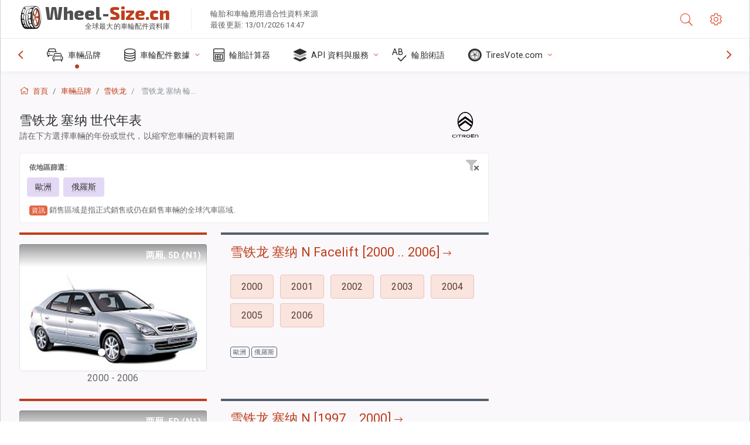

--- FILE ---
content_type: text/html; charset=utf-8
request_url: https://wheel-size.cn/size/citroen/xsara/
body_size: 24053
content:



<!DOCTYPE html>
<html lang="zh-tw">
<head>
    <title>雪铁龙 塞纳 - 每個年份和世代的輪圈、輪胎、PCD、偏移量規格 | Wheel-Size.cn</title>

    <meta charset="utf-8"/>
    <meta http-equiv="X-UA-Compatible" content="IE=edge">
    <meta name="msapplication-tap-highlight" content="no">
    <meta name="viewport" content="width=device-width, initial-scale=1, shrink-to-fit=no, user-scalable=no, minimal-ui">
    <!-- Call App Mode on ios devices -->
    <meta name="apple-mobile-web-app-capable" content="yes"/>
    <meta name="robots" content="index, follow"/>
    <meta name="revisit-after" content="14 days"/>

    <meta name="description" content="雪铁龙 塞纳 - 所有年份的輪圈尺寸、PCD、偏移量，以及螺栓型式、螺紋尺寸 (THD)、中心孔徑 (CB) 等其他規格。雪铁龙 塞纳 的每個年份車型或車型世代，請選擇以縮小搜尋輪胎尺寸資料的範圍。"/>
    <meta name="keywords" content=""/>

    <!-- search engines verification codes -->
    <meta name="msvalidate.01" content="3EEBDB6187F3428FB33DD2B62E7E007F"/>
    <meta name='yandex-verification' content='58286f17fffb3c72'/>
    
    <!-- end search engines verification codes end-->

    
    <script async src="//pagead2.googlesyndication.com/pagead/js/adsbygoogle.js"></script>
    <script>
        (adsbygoogle = window.adsbygoogle || []).push({
            google_ad_client: "ca-pub-6541539878944517",
            enable_page_level_ads: true
        });
    </script>
    

    
    
    
    <meta property="og:type" content="website"/>
    <meta property="fb:admins" content="100001123248123"/>
    <meta property="og:url" content="//wheel-size.cn/size/citroen/xsara/"/>
    <meta property="og:site_name" content="Wheel-Size.cn"/>

    <meta property="og:title" content="雪铁龙 塞纳 - 每個年份和世代的輪圈、輪胎、PCD、偏移量規格"/>
    <meta property="og:description" content="雪铁龙 塞纳 - 所有年份的輪圈尺寸、PCD、偏移量，以及螺栓型式、螺紋尺寸 (THD)、中心孔徑 (CB) 等其他規格。雪铁龙 塞纳 的每個年份車型或車型世代，請選擇以縮小搜尋輪胎尺寸資料的範圍。"/>

    
    <meta property="og:image" content="//wheel-size.cn/static/img/misc/wheel-size-main.jpg"/>



    <link rel="shortcut icon" href="/static/img/icons/favicon.ico"/>
    <link rel="home" href="/"/>

    
        <!-- base css -->
        <link id="vendorsbundle" rel="stylesheet" media="screen, print" href="/static/v2/css/vendors.bundle.css?v2"><!-- smartadmin classes 254kb  / 187 -->
        <link id="appbundle" rel="stylesheet" media="screen, print" href="/static/v2/css/app.bundle.css"><!-- 245 / 144 kb -->
        <link rel="stylesheet" media="screen, print" href="/static/v2/3rd-party/fontawesome5/css/all.min.css"><!-- 173 kb -->
        <link id="mytheme" rel="stylesheet" media="screen, print" href="#">
        <link id="myskin" rel="stylesheet" media="screen, print" href="/static/v2/css/skins/skin-master.css"><!-- 8kb -->
        <link rel="stylesheet" media="screen, print" href="/static/v2/css/themes/cust-theme-ws.css?v5"><!-- color, scheme 99kb / 52 -->
        <link rel="stylesheet" href="/static/v2/css/swiper/swiper-bundle.min.css"><!-- v 6.3.1, 13.6kb -->
        <link rel="stylesheet" href="/static/v2/css/select2/select2.min.css"><!-- 16kb -->

        <link rel="stylesheet" media="screen, print" href="/static/v2/css/custom.css?v9">
        <link rel="stylesheet" media="screen, print" href="/static/v2/css/sprite.css?v2">
        <link rel="preconnect" href="https://fonts.googleapis.com">
        <link rel="preconnect" href="https://fonts.gstatic.com" crossorigin>
        <link href="https://fonts.googleapis.com/css2?family=Exo+2:wght@800&family=Roboto+Mono:wght@400;500&display=swap" rel="stylesheet">

    





    

    <!-- Finder styles -->
    <link href="/static/finder/css/v2-finder.css" rel="stylesheet">

    <link rel="apple-touch-icon" sizes="57x57" href="/static/v2/img/favicon/apple-icon-57x57.png">
    <link rel="apple-touch-icon" sizes="60x60" href="/static/v2/img/favicon/apple-icon-60x60.png">
    <link rel="apple-touch-icon" sizes="72x72" href="/static/v2/img/favicon/apple-icon-72x72.png">
    <link rel="apple-touch-icon" sizes="76x76" href="/static/v2/img/favicon/apple-icon-76x76.png">
    <link rel="apple-touch-icon" sizes="114x114" href="/static/v2/img/favicon/apple-icon-114x114.png">
    <link rel="apple-touch-icon" sizes="120x120" href="/static/v2/img/favicon/apple-icon-120x120.png">
    <link rel="apple-touch-icon-precomposed" href="/static/v2/img/favicon/apple-icon-120x120.png">
    <link rel="apple-touch-icon" sizes="144x144" href="/static/v2/img/favicon/apple-icon-144x144.png">
    <link rel="apple-touch-icon" sizes="152x152" href="/static/v2/img/favicon/apple-icon-152x152.png">
    <link rel="apple-touch-icon" sizes="180x180" href="/static/v2/img/favicon/apple-icon-180x180.png">
    <link rel="icon" type="image/png" sizes="192x192" href="/static/v2/img/favicon/android-icon-192x192.png">
    <link rel="icon" type="image/png" sizes="32x32" href="/static/v2/img/favicon/favicon-32x32.png">
    <link rel="icon" type="image/png" sizes="96x96" href="/static/v2/img/favicon/favicon-96x96.png">
    <link rel="icon" type="image/png" sizes="16x16" href="/static/v2/img/favicon/favicon-16x16.png">
    <link rel="manifest" href="/static/v2/img/favicon/manifest.json">
    <meta name="msapplication-TileColor" content="#ffffff">
    <meta name="msapplication-TileImage" content="/static/v2/img/favicon/ms-icon-144x144.png">
    <meta name="theme-color" content="#ffffff">




    
        <link href="https://www.wheel-size.com/size/citroen/xsara/" rel="alternate" hreflang="x-default"/>
        <link href="https://razmerkoles.ru/size/citroen/xsara/" rel="alternate" hreflang="ru"/>
        <link href="https://llantasneumaticos.com/size/citroen/xsara/" rel="alternate" hreflang="es"/>
        <link href="https://jantes-e-pneus.com/size/citroen/xsara/" rel="alternate" hreflang="pt-BR"/>
        <link href="https://taille-pneu.com/size/citroen/xsara/" rel="alternate" hreflang="fr"/>
        <link href="https://wheel-size.cn/size/citroen/xsara/" rel="alternate" hreflang="zh-Hant"/>
        <link href="https://reifen-groessen.de/size/citroen/xsara/" rel="alternate" hreflang="de"/>
        <link href="https://wheel-size.jp/size/citroen/xsara/" rel="alternate" hreflang="ja"/>
        <link href="https://wheel-size.it/size/citroen/xsara/" rel="alternate" hreflang="it"/>
        <link href="https://wheel-size.gr/size/citroen/xsara/" rel="alternate" hreflang="el"/>
        <link href="https://wheel-size.kr/size/citroen/xsara/" rel="alternate" hreflang="ko"/>
        <link href="https://wheel-size.my/size/citroen/xsara/" rel="alternate" hreflang="ms"/>
        <link href="https://wheel-size.com.tr/size/citroen/xsara/" rel="alternate" hreflang="tr"/>
        <link href="https://wheel-thai.com/size/citroen/xsara/" rel="alternate" hreflang="th"/>
        <link href="https://wheel-arabia.com/size/citroen/xsara/" rel="alternate" hreflang="ar"/>
        <link href="https://rozmiary-opon.pl/size/citroen/xsara/" rel="alternate" hreflang="pl"/>
    

    
    

    <base href="/size/citroen/xsara/">
    <style>.ws-pagination{text-align:center}.ws-pagination-list{display:inline-block;padding-left:0;margin:18px 0;border-radius:2px}.ws-pagination-list>li{display:inline}.ws-pagination-list>li>span{cursor:default}.ws-pagination-list>li>a,.ws-pagination-list>li>span{position:relative;float:left;border:1px solid #ddd;font-size:12px;padding:5px 10px;line-height:1.5;margin-left:-1px;text-decoration:none;box-shadow:inset 0 -2px 0 rgba(0,0,0,.05);-moz-box-shadow:inset 0 -2px 0 rgba(0,0,0,.05);-webkit-box-shadow:inset 0 -2px 0 rgba(0,0,0,.05)}.ws-pagination-list>li:first-child>a,.ws-pagination-list>li:first-child>span{margin-left:0;border-bottom-left-radius:2px;border-top-left-radius:2px}.ws-pagination-list>li:last-child>a,.ws-pagination-list>li:last-child>span{border-bottom-right-radius:2px;border-top-right-radius:2px}.ws-pagination-list>li>a:focus,.ws-pagination-list>li>a:hover,.ws-pagination-list>li>span:focus,.ws-pagination-list>li>span:hover{z-index:2;color:#214e75;background-color:#eee;border-color:#ddd}.ws-pagination-list>.active>a,.ws-pagination-list>.active>a:focus,.ws-pagination-list>.active>a:hover,.ws-pagination-list>.active>span,.ws-pagination-list>.active>span:focus,.ws-pagination-list>.active>span:hover{z-index:3;color:#fff;background-color:#3276b1;border-color:#3276b1;cursor:default;font-weight:700}</style>
    <link rel="stylesheet" href="/static/ws_comments/css/A.ws-comments.v2.css.pagespeed.cf.VeXx8UFKOu.css"/>


    <style>.image-desc{padding:10px;text-align:right;background-image:linear-gradient(rgba(0,0,0,.4),rgba(0,0,0,0));border-radius:4px;color:#fff;text-transform:uppercase;font-weight:bold}.carousel-caption.carousel-caption-top{position:absolute;right:0;left:0;max-height:30px;padding-top:0;padding-bottom:0;color:#fff;text-align:center;top:0}.ws-border-top{border-width:4px!important}@media only screen and (max-width:576px){.ws-border-top{border-width:0!important}}.list-group-limited.collapse li{display:initial}.list-group-limited li:nth-of-type(n+5) {display:none}.list-group-limited.collapse.show li:nth-of-type(n+5) {display:initial}.ws-list-group .list-group-item{background-color:initial}.ws-list-group.list-group-flush>.list-group-item{border-width:1px 0 0!important}.ws-list-group.list-group-flush>.list-group-item:first-child{border-width:0 0 0!important}input[name="parent"]{display:none}.select2-container .select2-selection--single{height:40px!important}</style>


    

    

    

    <script>
        (function (i, s, o, g, r, a, m) {
            i['GoogleAnalyticsObject'] = r;
            i[r] = i[r] || function () {
                (i[r].q = i[r].q || []).push(arguments)
            }, i[r].l = 1 * new Date();
            a = s.createElement(o),
                    m = s.getElementsByTagName(o)[0];
            a.async = 1;
            a.src = g;
            m.parentNode.insertBefore(a, m)
        })(window, document, 'script', '//www.google-analytics.com/analytics.js', 'ga');
        var domains = [
            'www.wheel-size.com',
            'razmerkoles.ru',
            'llantasneumaticos.com',
            'jantes-e-pneus.com',
            'taille-pneu.com',
            'wheel-size.cn',
            'reifen-groessen.de',
            'wheel-size.it',
            'wheel-size.jp',
            'wheel-arabia.com',
            'wheel-size.gr',
            'wheel-size.kr',
            'wheel-size.my',
            'rozmiary-opon.pl',
            'wheel-thai.com',
            'wheel-size.com.tr'
        ];

        ga('create', 'UA-35890489-1', 'auto', {'allowLinker': true});
        ga('require', 'linker');
        
            ga('linker:autoLink', domains.filter(function (item) {
                return item !== 'wheel-size.cn'
            }));
        
        ga('send', 'pageview');

    </script>

    



    
  


    

    

    
    <link rel="canonical" href="https://wheel-size.cn/size/citroen/xsara/"/>

</head>

    <body class="mod-bg-1 mod-main-boxed mod-skin-light nav-function-top  site-zh-tw">
    <!-- DOC: script to save and load page settings -->
    <script>
    /**
     *    This script should be placed right after the body tag for fast execution
     *    Note: the script is written in pure javascript and does not depend on thirdparty library
     **/
    'use strict';

    var classHolder = document.getElementsByTagName("BODY")[0],
        /**
         * Load from localstorage
         **/
        themeSettings = (localStorage.getItem('themeSettings')) ? JSON.parse(localStorage.getItem('themeSettings')) :
            {},
        themeURL = themeSettings.themeURL || '',
        themeOptions = themeSettings.themeOptions || '',
        themeMarket = themeSettings.themeMarket || '',
        systemOutput = themeSettings.systemOutput || '',
        showCalculatedColumns = themeSettings.showCalculatedColumns || '';
    /**
     * Load theme options
     **/
    if (themeSettings.themeOptions) {
        classHolder.className = themeSettings.themeOptions;
        //console.log("%c✔ Theme settings loaded", "color: #148f32");
    } else {
        console.log("%c✔ Heads up! Theme settings is empty or does not exist, loading default settings...", "color: #ed1c24");
    }

    //if (themeSettings.themeURL && !document.getElementById('mytheme')) {
    //    var cssfile = document.createElement('link');
    //    cssfile.id = 'mytheme';
    //    cssfile.rel = 'stylesheet';
    //    cssfile.href = themeURL;
    //    document.getElementsByTagName('head')[0].appendChild(cssfile);

    //} else if (themeSettings.themeURL && document.getElementById('mytheme')) {
    //    document.getElementById('mytheme').href = themeSettings.themeURL;
    //}

    if (themeSettings.systemOutput) {
        if (themeSettings.systemOutput === "imperial"){
            document.body.classList.add("system-imperial");
        }
    }

    if (themeSettings.themeMarket) {
        if (themeSettings.themeMarket){
            document.body.setAttribute("pmChoice", themeSettings.themeMarket);
        }
    }

    if (themeSettings.showCalculatedColumns) {
        if (themeSettings.showCalculatedColumns){
            document.body.classList.add("additional-columns");
        }
    }

    /**
     * Save to localstorage
     **/
    var saveSettings = function (typeSystemOutput='metric') {
        themeSettings.themeOptions = String(classHolder.className).split(/[^\w-]+/).filter(function (item) {
            return /^(nav|header|footer|mod|display)-/i.test(item);
        }).join(' ');
        if (document.getElementById('mytheme')) {
            themeSettings.themeURL = document.getElementById('mytheme').getAttribute("href");
        }
        themeSettings.systemOutput = typeSystemOutput;
        //themeSettings.showCalculatedColumns =
        localStorage.setItem('themeSettings', JSON.stringify(themeSettings));
    }

    var saveOnlyParamSetting = function (param, value) {
        themeSettings = (localStorage.getItem('themeSettings')) ? JSON.parse(localStorage.getItem('themeSettings')) :
            {};
        themeSettings[param] = value;
        localStorage.setItem('themeSettings', JSON.stringify(themeSettings));
    }
    /**
     * Reset settings
     **/
    var resetSettings = function () {

        localStorage.setItem("themeSettings", "");
    }

</script>



    <div class="page-wrapper">
        <div class="page-inner">
            <!-- BEGIN Left Aside -->
            <aside class="page-sidebar">
                
    <!--
    <div class="page-logo">
        <a href="#" class="page-logo-link press-scale-down d-flex align-items-center position-relative"
           data-toggle="modal" data-target="#modal-shortcut">
            <img src="static/images/ws-logo-40.png" alt="" aria-roledescription="logo">
            <span class="page-logo-text mr-1">Wheel-Size.com</span>

        </a>
    </div>
    -->
    <!-- DOC: nav menu layout change shortcut -->
    <div class="hidden-lg-up dropdown-icon-menu position-relative pl-4 pt-3">
        <a href="#" class="alert-primary btn js-waves-off" data-action="toggle" data-class="mobile-nav-on" title="隱藏導航">
            <i class="fal fa-times"></i>
        </a>
    </div>
    <!-- BEGIN PRIMARY NAVIGATION -->
    <nav id="js-primary-nav" class="primary-nav" role="navigation">
        
    <ul id="js-nav-menu" class="nav-menu">
        <li class="nav-title">選單和選項</li>
        <li class="active">
            <a href="/size/" title="找出適合您車輛的輪胎尺寸">
                <i class="fal fa-cars"></i>
                <span class="nav-link-text">車輛品牌</span>
                <span class="dl-ref bg-primary-500 hidden-nav-function-minify hidden-nav-function-top">150+</span>
            </a>
        </li>
        <li class="">
            <a href="#" title="車輪配件數據">
                <i class="fal fa-database"></i>
                <span class="nav-link-text">車輪配件數據</span>
            </a>
            <ul>
                <li>
                    <a href="/pcd/" title="依特定螺栓型式尋找匹配車輛" data-filter-tags="">
                        <span class="nav-link-text">螺栓型式</span>
                    </a>
                </li>
                <li>
                    <a href="/tire/" title="依特定輪胎尺寸尋找匹配車輛" data-filter-tags="">
                        <span class="nav-link-text">輪胎</span>
                    </a>
                </li>
            </ul>
        </li>
        <li class="">
            <a href="/calc/" title="輪胎計算器">
                <i class="fal fa-calculator"></i>
                <span class="nav-link-text">輪胎計算器</span>
            </a>
        </li>








        
        <li>
            <a href="#" title="車輪配件 API">
                <i class="fad fa-layer-group"></i>
                <span class="nav-link-text">API 資料與服務 </span>
            </a>
            <ul>
                <li>
                    <a href="https://developer.wheel-size.com/" title="車輪配件 API" data-filter-tags="">
                        <span class="nav-link-text">車輪配件 API <i class="fal fa-external-link"></i></span>
                    </a>
                </li>
                <li>
                    <a href="https://api.wheel-size.com/v1/swagger/" title="" data-filter-tags="">
                        <span class="nav-link-text">開放 API 規範 <i class="fal fa-external-link"></i></span>
                    </a>
                </li>
                <li>
                    <a href="https://services.wheel-size.com/" title="" data-filter-tags="">
                        <span class="nav-link-text">網站小工具 <i class="fal fa-external-link"></i></span>
                    </a>
                </li>
            </ul>
        </li>
        <li class="">
            <a href="/glossary/" title="輪胎術語" data-filter-tags="">
                <i class="fal fa-spell-check"></i>
                <span class="nav-link-text">輪胎術語</span>
            </a>
        </li>

        <li>
            <a href="#" title="TiresVote.com">
                <i class="fad fa-tire"></i>
                <span class="nav-link-text">TiresVote.com</span>
            </a>
            <ul>
                <li>
                    <a href="https://tiresvote.com/tests/" title="專業輪胎測試" data-filter-tags="">
                        <span class="nav-link-text">專業輪胎測試 <i class="fal fa-external-link"></i></span>
                    </a>
                </li>
                <li>
                    <a href="https://tiresvote.com/top-charts/" title="輪胎排名" data-filter-tags="">
                        <span class="nav-link-text">輪胎排名 <i class="fal fa-external-link"></i></span>
                    </a>
                </li>
                <li>
                    <a href="https://tiresvote.com/filter/" title="進階輪胎搜尋" data-filter-tags="">
                        <span class="nav-link-text">進階輪胎搜尋 <i class="fal fa-external-link"></i></span>
                    </a>
                </li>
                <li>
                    <a href="https://tiresvote.com/catalog/" title="輪胎品牌" data-filter-tags="">
                        <span class="nav-link-text">輪胎品牌 <i class="fal fa-external-link"></i></span>
                    </a>
                </li>
            </ul>
        </li>
    </ul>

    </nav>
    <!-- END PRIMARY NAVIGATION -->
    <!-- NAV FOOTER -->
    <div class="nav-footer shadow-top">
        <a href="#" onclick="return false;" data-action="toggle" data-class="nav-function-minify" class="hidden-md-down">
            <i class="ni ni-chevron-right"></i>
            <i class="ni ni-chevron-right"></i>
        </a>
        <ul class="list-table m-auto nav-footer-buttons">
            <li>
                <a href="mailto:info@wheel-size.com" data-toggle="tooltip" data-placement="top" title="Email">
                    <i class="fal fa-envelope"></i>
                </a>
            </li>
        </ul>
    </div>
    <!-- END NAV FOOTER -->

            </aside>
            <!-- END Left Aside -->
            <div class="page-content-wrapper">
                <!-- BEGIN Page Header -->
                <header class="page-header">
                    

    <!-- DOC: mobile button appears during mobile width -->
    <div class="hidden-lg-up">
        <a href="#" class="alert-primary btn press-scale-down" data-action="toggle" data-class="mobile-nav-on">
            <i class="ni ni-menu"></i>
        </a>
    </div>

    <!-- we need this logo when user switches to nav-function-top -->
    <div class="page-logo position-relative" style="top:-7px;">
        <a href="/" title="首頁" class="page-logo-link press-scale-down d-flex align-items-center position-relative">
            <img src="/static/v2/images/xws-logo-200.png.pagespeed.ic.ylEagnU7oq.webp" alt="" aria-roledescription="logo" class="position-relative" style="top:4px;">
            <span class="mx-1 fs-xxl ws-logo"><span>Wheel-</span>Size.cn</span>
            <span style="bottom:-8px;" class="ws-logo-below position-absolute fs-xs opacity-100 pos-bottom pos-right mr-1 mt-n2 color-fusion-300">全球最大的車輪配件資料庫</span>
        </a>
    </div>


    <div class="pl-5 color-fusion-100 about-ws">
        <div class="">輪胎和車輪應用適合性資料來源</div>
        <div class="d-none d-sm-block">最後更新: 13/01/2026 14:47</div>
    </div>
    <div class="ml-auto d-flex">
        <!-- activate app search icon (mobile) -->
        <div class="">
            <a id="search-drop" class="header-icon cursor-pointer " title="依車型、輪胎或輪圈尺寸搜尋表格" data-toggle="collapse" href="#collapseSearch" data-target="#collapseSearch" role="button" aria-expanded="false" aria-controls="collapseSearch">
                <i class="fal fa-search"></i>
            </a>
        </div>
        <!-- app settings -->
        <div>
            <a href="#" class="cursor-pointer header-icon" data-toggle="modal" data-target=".js-modal-settings">
                <i class="fal fa-cog"></i>
            </a>
        </div>
    </div>


                </header>
                <!-- END Page Header -->

                <!-- BEGIN Page Content -->
                <!-- the #js-page-content id is needed for some plugins to initialize -->
                <main id="js-page-content" role="main" class="page-content ">
                    <div class="collapse " id="collapseSearch" style="">
                        
    <div class="bg-white border-faded rounded p-sm-3 p-0 ws-xs-inherit mb-4">
        <h4>
            <span>車輛型號、輪胎尺寸或輪圈的搜尋表</span>
            <small>請選擇以下標籤，以取得您車輛的適用資料，或尋找符合您條件的車輛。</small>
        </h4>
        <div id="finder">
            

                            <ul class="nav nav-tabs ws-search-tabs" role="tablist">
                                <li class="nav-item">
                                    <a class="nav-link active font-weight-normal px-2 px-sm-3 px-md-3" title="什麼車輪適合您的車" data-toggle="tab" href="#tab_borders_icons-1" role="tab" aria-selected="true"><span class="text-uppercase">依車輛</span> <span class="hidden-sm-down d-block font-weight-light text-truncate-lg text-truncate">什麼車輪適合您的車</span></a>
                                </li>
                                <li class="nav-item">
                                    <a class="nav-link font-weight-normal px-2 px-sm-3 px-md-3" title="哪些車輛使用此輪胎尺寸" data-toggle="tab" href="#tab_borders_icons-2" role="tab" aria-selected="false"><span class=" text-uppercase">依輪胎尺寸搜尋</span> <span class=" hidden-sm-down d-block font-weight-light text-truncate-lg text-truncate">哪些車輛使用此輪胎尺寸</span></a>
                                </li>
                                <li class="nav-item">
                                    <a class="nav-link font-weight-normal px-2 px-sm-3 px-md-3" title="哪些車輛使用此輪圈尺寸" data-toggle="tab" href="#tab_borders_icons-3" role="tab" aria-selected="false"><span class="text-uppercase">按輪圈尺寸</span> <span class="hidden-sm-down d-block font-weight-light text-truncate-lg text-truncate">哪些車輛使用此輪圈尺寸</span></a>
                                </li>
                            </ul>
                            <div class="tab-content py-3 px-0 px-sm-3">
                                <div class="tab-pane fade active show" id="tab_borders_icons-1" role="tabpanel">
                                    


<h6>請指定製造商、年份和型號，以尋找匹配的輪圈：</h6>
<form id="vehicle_form" action="/finder/search/by_model/" method="get" class="wheel-form">
    <div class="row">
        <div class="col-sm-3 pb-2">
            <select id="auto_vendor" name="make" class="js-select2-icons form-control w-100 selectpicker bootstrap-select" data-text="品牌">
                <option selected="selected" value="">品牌</option>
            </select>
        </div>
        <div class="col-sm-2 pb-2">
            <select id="auto_year" name="year" class="select2 form-control w-100 selectpicker bootstrap-select" disabled>
                <option selected="selected" value="">年份</option>
            </select>
        </div>
        <div class="col-sm-3 pb-2">
            <select id="auto_model" name="model" class="select2 form-control w-100 selectpicker bootstrap-select" disabled>
                <option selected="selected" value="">型號</option>
            </select>
        </div>
        <div class="col-sm-1">
            <i class="fa-3x finder-redirecting fad fa-tire d-none"></i>
        </div>
    </div>
</form>

                                </div>
                                <div class="tab-pane fade" id="tab_borders_icons-2" role="tabpanel">
                                    <div class="tire-form-pane tire-metric">
                                        


    <div class="float-right pb-2 ml-2">
        <a class="change-system text-nowrap" href="#">
            <span class="color-fusion-500 opacity-50 hidden-sm-down" style="border-bottom: 1px dashed #ddd;">改用美國輪胎標示系統</span>
            <span class="color-fusion-500 opacity-50 hidden-md-up" style="border-bottom: 1px dashed #ddd;">LT-High Flotation</span>
            <i class="fad fa-exchange"></i>
        </a>
    </div>
    <h6>指定以下欄位的值以尋找符合的車輛:</h6>
    <div class="clearfix"></div>


<form id="tire_form" action="/finder/search/by_tire/" method="get" class="wheel-form">


    <div class="row">
        <div class="col-sm-3 pb-2">
            <select class="select2 form-control w-100 selectpicker bootstrap-select" id="tf_tire_width" name="tire_width">
                <option selected="selected" value="">輪胎寬度</option>
            </select>
        </div>
        <div class="col-sm-3 pb-2">
            <select class="select2 form-control w-100 selectpicker bootstrap-select" id="tf_aspect_ratio" name="aspect_ratio" disabled>
                <option selected="selected" value="">寬高比</option>
            </select>
        </div>
        <div class="col-sm-3 pb-2">
            <select class="select2 form-control w-100 selectpicker bootstrap-select" id="tf_rim_diameter" name="rim_diameter" disabled>
                <option selected="selected" value="">輪圈直徑</option>
            </select>
        </div>
    </div>

</form>

<!-- block below appears only after successful search -->
<div class="ajax-result" id="ajax-tab-2"></div>

                                    </div>
                                    <div class="tire-form-pane tire-flotation d-none">
                                        



<form id="tire_form_hf" action="/finder/search/by_hf_tire/" method="get" class="wheel-form">
    <div class="float-right pb-2">
        <a class="change-system float-right" href="#">
            <span class="color-fusion-500 opacity-50 hidden-sm-down" style="border-bottom: 1px dashed #ddd;">改用 ISO 公制輪胎尺寸系統.</span>
            <span class="color-fusion-500 opacity-50 hidden-md-up" style="border-bottom: 1px dashed #ddd;">ISO Metric</span>
            <i class="fad fa-exchange"></i>
        </a>
    </div>
    <h6 class="title">指定以下欄位的值以尋找符合的車輛:</h6>

    <div class="row">
        <div class="col-sm-3 pb-2">
        <select class="select2 form-control w-100 selectpicker bootstrap-select" id="tf_tire_diameter" name="tire_diameter">
            <option selected="selected" value="">輪胎直徑</option>
        </select>
        </div>
        <div class="col-sm-3 pb-2">
            <select class="select2 form-control w-100 selectpicker bootstrap-select" id="tf_tire_section_width" name="tire_section_width" disabled>
                <option selected="selected" value="">輪胎寬度</option>
            </select>
        </div>
        <div class="col-sm-3 pb-2">
            <select class="select2 form-control w-100 selectpicker bootstrap-select" id="tf_rim_diameter_hf" name="rim_diameter_hf" disabled>
                <option selected="selected" value="">輪圈直徑</option>
            </select>
        </div>

    </div>
</form>

<!-- block below appears only after successful search -->
<div class="ajax-result" id="ajax-tab-4"></div>

                                    </div>
                                </div>
                                <div class="tab-pane fade" id="tab_borders_icons-3" role="tabpanel">
                                    


<form id="wheel_form" action="/finder/search/by_rim/" method="get" class="wheel-form">
    <h6>指定以下欄位的值以尋找符合的車輛:</h6>

    <div class="row ">
        <div class="col-sm-2 pb-2">
            <select class="select2 form-control w-100 selectpicker bootstrap-select" id="wf_rim_diameter" name="rim_diameter">
                <option selected="selected" value="">輪圈直徑</option>
            </select>
        </div>
        <div class="col-sm-2 pb-2">
            <select class="select2 form-control w-100 selectpicker bootstrap-select" id="wf_rim_width" name="rim_width" disabled>
                <option selected="selected" value="">輪圈寬度</option>
            </select>
        </div>
        <div class="col-sm-2 pb-2">
            <select class="select2 form-control selectpicker bootstrap-select" id="wf_offset" name="offset" disabled>
                <option selected="selected" value="">偏移量</option>
            </select>

            <div class="precision-select offset-precision">
                <input type="hidden" name="offset_min"/>
                <input type="hidden" name="offset_max"/>

                <span class="plus-minus">±</span>
                <select name="offset_precision">
                    <option value="0" selected="selected">0</option>
                    <option value="1">1</option>
                    <option value="2">2</option>
                    <option value="3">3</option>
                    <option value="4">4</option>
                    <option value="5">5</option>
                    <option value="6">6</option>
                    <option value="7">7</option>
                    <option value="8">8</option>
                    <option value="9">9</option>
                    <option value="10">10</option>
                    <option value="15">15</option>
                    <option value="20">20</option>
                    <option value="30">30</option>
                    <option value="50">50</option>
                </select>
            </div>
        </div>


        <div class="col-sm-2 pb-2">
            <select class="select2 form-control selectpicker bootstrap-select" id="wf_cb" name="cb" disabled>
                <option selected="selected" value="">中心孔徑</option>
            </select>

            <div class="precision-select cb-precision">
                <input type="hidden" name="cb_min"/>
                <input type="hidden" name="cb_max"/>

                <span class="plus-minus">±</span>
                <select name="cb_precision">
                    <option value="0" selected="selected">0</option>
                    <option value="1">1</option>
                    <option value="2">2</option>
                    <option value="3">3</option>
                    <option value="4">4</option>
                    <option value="5">5</option>
                    <option value="6">6</option>
                    <option value="7">7</option>
                    <option value="8">8</option>
                    <option value="9">9</option>
                    <option value="10">10</option>
                    <option value="15">15</option>
                    <option value="20">20</option>
                    <option value="30">30</option>
                    <option value="50">50</option>
                </select>
            </div>
        </div>
        <div class="col-sm-2 pb-2">
            <select class="select2 form-control w-100 selectpicker bootstrap-select" id="wf_bolt_pattern" name="bolt_pattern" disabled>
                <option selected="selected" value="">螺栓型式</option>
            </select>
        </div>
    </div>
</form>
<div class="ajax-result" id="ajax-tab-3"></div>

                                </div>
                            </div>

        </div>
    </div>


                    </div>

                    
    <div class="row">
        <div class="col-md-12 col-sm-12 col-lg-12">
            <ol class="breadcrumb page-breadcrumb" itemscope itemtype="https://schema.org/BreadcrumbList">
                <li class="breadcrumb-item" itemscope itemtype="https://schema.org/ListItem" itemprop="itemListElement"><a itemprop="item" href="/"><i class="fal fa-home mr-1 fs-md"></i> <span itemprop="name">首頁</span></a>
                        <meta itemprop="position" content="1"/>
                </li>
                <li class="breadcrumb-item" itemscope itemtype="https://schema.org/ListItem" itemprop="itemListElement"><a itemprop="item" href="/size/"><span itemprop="name">車輛品牌</span></a>
                    <meta itemprop="position" content="2"/>
                </li>
                <li class="breadcrumb-item" itemscope itemtype="https://schema.org/ListItem" itemprop="itemListElement"><a itemprop="item" href="/size/citroen/"><span itemprop="name">雪铁龙</span></a>
                    <meta itemprop="position" content="3"/>
                </li>
                <li class="breadcrumb-item active" itemscope itemtype="https://schema.org/ListItem" itemprop="itemListElement">
                    <span itemprop="name"><span class="hidden-md-down">雪铁龙</span> 塞纳 輪圈規格</span>
                    <meta itemprop="position" content="4"/>
                </li>
            </ol>
        </div>
    </div>


                    
    <div itemscope itemtype="http://schema.org/ItemList">
        <div class="row">
            <div class="col-sm-8">
                <div class="subheader mb-3">
                    <h1 class="subheader-title">
                        <span itemprop="name">雪铁龙 塞纳 <span class="fw-300">世代年表</span></span>
                        <small>請在下方選擇車輛的年份或世代，以縮窄您車輛的資料範圍</small>
                    </h1>
                    
                        <img src="https://cdn.wheel-size.com/automobile/manufacturer/citroen-1698158436.5804582.png" style="width:64px;" class="figure-img img-fluid rounded float-right float-sm-none mr-2" alt="雪铁龙"/>
                    
                </div>
            </div>
        </div>

    </div>
    


                    
    
    
        <div class="row">
            <div class="col-md-12 col-sm-12 col-lg-8" itemscope itemtype="http://schema.org/ItemPage">
                

    <div class="mb-4">
        
        <div class="bg-white border-faded rounded p-sm-2 p-0 ws-xs-inherit mb-3">
            <div class="float-right">
                <div class="fa-layers fa-15x fa-fw remove-filters cursor-pointer position-relative mr-2" data-toggle="tooltip" data-original-title="清除篩選">
                    <span class="fad fa-filter"></span>
                    <span class="fas fs-xs fa-times position-absolute pos-right" style="bottom: 5px;"></span>
                </div>
            </div>

            <div class="mx-2 mb-2 pt-2 text-uppercase fs-xs font-weight-bold"> 依地區篩選:</div>
            <div class="market-filter ">

                <div class="mx-1 mb-2">
                    
                        
                        <div class="alert-info fs-md fw-400 text-uppercase item flex-auto mr-1 btn-sm ajax-action color-fusion-500 waves-effect waves-themed" data-market="eudm" data-toggle="popover_" data-trigger="hover" data-placement="top" title="" data-content="" data-original-title="歐洲">
                            <span class="ajax-link">歐洲</span>
                        </div>
                        
                    
                        
                        <div class="alert-info fs-md fw-400 text-uppercase item flex-auto mr-1 btn-sm ajax-action color-fusion-500 waves-effect waves-themed" data-market="russia" data-toggle="popover_" data-trigger="hover" data-placement="top" title="" data-content="" data-original-title="俄羅斯">
                            <span class="ajax-link">俄羅斯</span>
                        </div>
                        
                    
                </div>
                <div class="my-1 mx-2"><span class="badge bg-primary-200">資訊</span>
                    銷售區域是指正式銷售或仍在銷售車輛的全球汽車區域.
                </div>
            </div>
        </div>
        

        
            
                <div class="row row-eq-height  market-eudm market-russia market-generation">
                    <div class="col-sm-5">
                        <div class="py-3 border-top -ws-border-top border-primary w-100" style="border-top-width:4px!important;">

                            
                                <div id="carousel-n-facelift-2000-2006" class="carousel carousel-fade slide" data-ride="carousel">
                                
                                <ol class="carousel-indicators">
                                    
                                    <li data-target="#carousel-n-facelift-2000-2006" data-slide-to="0" class="active"></li>
                                    
                                    <li data-target="#carousel-n-facelift-2000-2006" data-slide-to="1"></li>
                                    
                                    <li data-target="#carousel-n-facelift-2000-2006" data-slide-to="2"></li>
                                    
                                </ol>
                                
                                <div class="carousel-inner">


                                
                                    <div class="carousel-item active">
                                    
                                        
                                            <img src="https://cdn.wheel-size.com/thumbs/db/c3/dbc399b651d010eb07f535752dd55ace.jpg" class="d-block w-100 img-fluid img-thumbnail" alt="雪铁龙 塞纳 N Facelift [2000 .. 2006] [EUDM] 两厢, 5d (N1)">
                                        
                                        
                                        <div class="carousel-caption carousel-caption-top">
                                            <h5 class="image-desc">两厢, 5d (N1)</h5>
                                        </div>
                                    </div>
                                
                                    <div class="carousel-item">
                                    
                                        
                                            <img src="https://cdn.wheel-size.com/thumbs/b6/41/b6411de7db796294fda0f5a9a8ebe868.jpg" class="d-block w-100 img-fluid img-thumbnail" alt="雪铁龙 塞纳 N Facelift [2000 .. 2006] [EUDM] Coupe, 3d (N0)">
                                        
                                        
                                        <div class="carousel-caption carousel-caption-top">
                                            <h5 class="image-desc">Coupe, 3d (N0)</h5>
                                        </div>
                                    </div>
                                
                                    <div class="carousel-item">
                                    
                                        
                                            <img src="https://cdn.wheel-size.com/thumbs/9c/07/9c0774e32b82761b120b32f1507d2b17.jpg" class="d-block w-100 img-fluid img-thumbnail" alt="雪铁龙 塞纳 N Facelift [2000 .. 2006] [EUDM] Break, 5d (N2)">
                                        
                                        
                                        <div class="carousel-caption carousel-caption-top">
                                            <h5 class="image-desc">Break, 5d (N2)</h5>
                                        </div>
                                    </div>
                                
                                </div>
                                
                                <a class="carousel-control-prev" href="#carousel-n-facelift-2000-2006" role="button" data-slide="prev">
                                    <span class="carousel-control-prev-icon" aria-hidden="true"></span>
                                    <span class="sr-only">Previous</span>
                                </a>
                                <a class="carousel-control-next" href="#carousel-n-facelift-2000-2006" role="button" data-slide="next">
                                    <span class="carousel-control-next-icon" aria-hidden="true"></span>
                                    <span class="sr-only">Next</span>
                                </a>
                                
                            </div>
                            
                            <div class="fs-xl mb-2 text-center hidden-sm-down">2000 - 2006</div>
                        </div>
                    </div>
                    <div class="col-sm-7">
                        <div class="p-sm-3 p-sm border-top ws-border-top border-secondary h-100 ws-xs-inherit">
                            <a href="/size/citroen/xsara/n-2000-2006/" title="請參閱汽車世代的車輪和輪胎技術規格： 雪铁龙 塞纳 N Facelift [2000 .. 2006]">
                                <h2 class="text-right-sm text-left fw-300 mb-4">雪铁龙 塞纳 <span class="fw-400 text-nowrap">N Facelift [2000 .. 2006]&nbsp;<i class="fal fa-long-arrow-right fs-xl"></i></span></h2>
                            </a>

                            <div class="mb-4">
                            
                                <a href="/size/citroen/xsara/2000/" title="雪铁龙 塞纳 2000 - 查看正確的車輪尺寸、PCD、偏移量和輪圈規格">
                                    <span class="btn btn-lg_ border ws-color-orange fs-xl text-uppercase waves-effect waves-themed mr-2 mb-2">
                                        <span class="">2000</span>
                                    </span>
                                </a>
                            
                                <a href="/size/citroen/xsara/2001/" title="雪铁龙 塞纳 2001 - 查看正確的車輪尺寸、PCD、偏移量和輪圈規格">
                                    <span class="btn btn-lg_ border ws-color-orange fs-xl text-uppercase waves-effect waves-themed mr-2 mb-2">
                                        <span class="">2001</span>
                                    </span>
                                </a>
                            
                                <a href="/size/citroen/xsara/2002/" title="雪铁龙 塞纳 2002 - 查看正確的車輪尺寸、PCD、偏移量和輪圈規格">
                                    <span class="btn btn-lg_ border ws-color-orange fs-xl text-uppercase waves-effect waves-themed mr-2 mb-2">
                                        <span class="">2002</span>
                                    </span>
                                </a>
                            
                                <a href="/size/citroen/xsara/2003/" title="雪铁龙 塞纳 2003 - 查看正確的車輪尺寸、PCD、偏移量和輪圈規格">
                                    <span class="btn btn-lg_ border ws-color-orange fs-xl text-uppercase waves-effect waves-themed mr-2 mb-2">
                                        <span class="">2003</span>
                                    </span>
                                </a>
                            
                                <a href="/size/citroen/xsara/2004/" title="雪铁龙 塞纳 2004 - 查看正確的車輪尺寸、PCD、偏移量和輪圈規格">
                                    <span class="btn btn-lg_ border ws-color-orange fs-xl text-uppercase waves-effect waves-themed mr-2 mb-2">
                                        <span class="">2004</span>
                                    </span>
                                </a>
                            
                                <a href="/size/citroen/xsara/2005/" title="雪铁龙 塞纳 2005 - 查看正確的車輪尺寸、PCD、偏移量和輪圈規格">
                                    <span class="btn btn-lg_ border ws-color-orange fs-xl text-uppercase waves-effect waves-themed mr-2 mb-2">
                                        <span class="">2005</span>
                                    </span>
                                </a>
                            
                                <a href="/size/citroen/xsara/2006/" title="雪铁龙 塞纳 2006 - 查看正確的車輪尺寸、PCD、偏移量和輪圈規格">
                                    <span class="btn btn-lg_ border ws-color-orange fs-xl text-uppercase waves-effect waves-themed mr-2 mb-2">
                                        <span class="">2006</span>
                                    </span>
                                </a>
                            
                            </div>
                            <div class="mb-4">
                                 
                                
                                    
                                    <span class="badge border border-secondary text-secondary mb-1">
                                        歐洲
                                    </span>
                                    
                                
                                    
                                    <span class="badge border border-secondary text-secondary mb-1">
                                        俄羅斯
                                    </span>
                                    
                                
                            </div>
                            <div class="py-sm-0 py-3"></div>
                        </div>
                    </div>
                </div>
            
                <div class="row row-eq-height  market-eudm market-russia market-generation">
                    <div class="col-sm-5">
                        <div class="py-3 border-top -ws-border-top border-primary w-100" style="border-top-width:4px!important;">

                            
                                <div id="carousel-n-1997-2000" class="carousel carousel-fade slide" data-ride="carousel">
                                
                                <ol class="carousel-indicators">
                                    
                                    <li data-target="#carousel-n-1997-2000" data-slide-to="0" class="active"></li>
                                    
                                    <li data-target="#carousel-n-1997-2000" data-slide-to="1"></li>
                                    
                                    <li data-target="#carousel-n-1997-2000" data-slide-to="2"></li>
                                    
                                </ol>
                                
                                <div class="carousel-inner">


                                
                                    <div class="carousel-item active">
                                    
                                        
                                            <img src="https://cdn.wheel-size.com/thumbs/ef/ae/efae35b3117c76425fdfb952bd16fa63.jpg" class="d-block w-100 img-fluid img-thumbnail" alt="雪铁龙 塞纳 N [1997 .. 2000] [EUDM] 两厢, 5d (N1)">
                                        
                                        
                                        <div class="carousel-caption carousel-caption-top">
                                            <h5 class="image-desc">两厢, 5d (N1)</h5>
                                        </div>
                                    </div>
                                
                                    <div class="carousel-item">
                                    
                                        
                                            <img src="https://cdn.wheel-size.com/thumbs/80/e1/80e107943378f7f4e8988ce4a46160ee.jpg" class="d-block w-100 img-fluid img-thumbnail" alt="雪铁龙 塞纳 N [1997 .. 2000] [EUDM] Coupe, 3d (N0)">
                                        
                                        
                                        <div class="carousel-caption carousel-caption-top">
                                            <h5 class="image-desc">Coupe, 3d (N0)</h5>
                                        </div>
                                    </div>
                                
                                    <div class="carousel-item">
                                    
                                        
                                            <img src="https://cdn.wheel-size.com/thumbs/b4/d7/b4d74780972532db3d4130431e6505da.png" class="d-block w-100 img-fluid img-thumbnail" alt="雪铁龙 塞纳 N [1997 .. 2000] [EUDM] Break, 5d (N2)">
                                        
                                        
                                        <div class="carousel-caption carousel-caption-top">
                                            <h5 class="image-desc">Break, 5d (N2)</h5>
                                        </div>
                                    </div>
                                
                                </div>
                                
                                <a class="carousel-control-prev" href="#carousel-n-1997-2000" role="button" data-slide="prev">
                                    <span class="carousel-control-prev-icon" aria-hidden="true"></span>
                                    <span class="sr-only">Previous</span>
                                </a>
                                <a class="carousel-control-next" href="#carousel-n-1997-2000" role="button" data-slide="next">
                                    <span class="carousel-control-next-icon" aria-hidden="true"></span>
                                    <span class="sr-only">Next</span>
                                </a>
                                
                            </div>
                            
                            <div class="fs-xl mb-2 text-center hidden-sm-down">1997 - 2000</div>
                        </div>
                    </div>
                    <div class="col-sm-7">
                        <div class="p-sm-3 p-sm border-top ws-border-top border-secondary h-100 ws-xs-inherit">
                            <a href="/size/citroen/xsara/n-1997-2000/" title="請參閱汽車世代的車輪和輪胎技術規格： 雪铁龙 塞纳 N [1997 .. 2000]">
                                <h2 class="text-right-sm text-left fw-300 mb-4">雪铁龙 塞纳 <span class="fw-400 text-nowrap">N [1997 .. 2000]&nbsp;<i class="fal fa-long-arrow-right fs-xl"></i></span></h2>
                            </a>

                            <div class="mb-4">
                            
                                <a href="/size/citroen/xsara/1997/" title="雪铁龙 塞纳 1997 - 查看正確的車輪尺寸、PCD、偏移量和輪圈規格">
                                    <span class="btn btn-lg_ border ws-color-orange fs-xl text-uppercase waves-effect waves-themed mr-2 mb-2">
                                        <span class="">1997</span>
                                    </span>
                                </a>
                            
                                <a href="/size/citroen/xsara/1998/" title="雪铁龙 塞纳 1998 - 查看正確的車輪尺寸、PCD、偏移量和輪圈規格">
                                    <span class="btn btn-lg_ border ws-color-orange fs-xl text-uppercase waves-effect waves-themed mr-2 mb-2">
                                        <span class="">1998</span>
                                    </span>
                                </a>
                            
                                <a href="/size/citroen/xsara/1999/" title="雪铁龙 塞纳 1999 - 查看正確的車輪尺寸、PCD、偏移量和輪圈規格">
                                    <span class="btn btn-lg_ border ws-color-orange fs-xl text-uppercase waves-effect waves-themed mr-2 mb-2">
                                        <span class="">1999</span>
                                    </span>
                                </a>
                            
                                <a href="/size/citroen/xsara/2000/" title="雪铁龙 塞纳 2000 - 查看正確的車輪尺寸、PCD、偏移量和輪圈規格">
                                    <span class="btn btn-lg_ border ws-color-orange fs-xl text-uppercase waves-effect waves-themed mr-2 mb-2">
                                        <span class="">2000</span>
                                    </span>
                                </a>
                            
                            </div>
                            <div class="mb-4">
                                 
                                
                                    
                                    <span class="badge border border-secondary text-secondary mb-1">
                                        歐洲
                                    </span>
                                    
                                
                                    
                                    <span class="badge border border-secondary text-secondary mb-1">
                                        俄羅斯
                                    </span>
                                    
                                
                            </div>
                            <div class="py-sm-0 py-3"></div>
                        </div>
                    </div>
                </div>
            

        
    </div>




            </div><!-- col-md-8-->

            <div class="col-md-12 col-sm-12 col-lg-4 d-flex" style="flex-direction: column;" itemscope itemtype="http://schema.org/WPSideBar">
                
    <div class="mb-2" style="display:contents;">
                                <div class="ad-sidebar-block" style="position:sticky; top:0px;">
                                    <div class="text-center text-sm-left">
                                        <script async src="https://pagead2.googlesyndication.com/pagead/js/adsbygoogle.js?client=ca-pub-6541539878944517" crossorigin="anonymous"></script>
<!-- WS-SIDEBAR-1-DISPLAY -->
<ins class="adsbygoogle" style="display:block" data-ad-client="ca-pub-6541539878944517" data-ad-slot="8820430500" data-ad-format="auto" data-full-width-responsive="true"></ins>
<script>
     (adsbygoogle = window.adsbygoogle || []).push({});
</script>
                                    </div>
                                </div>
                            </div>

            </div>
        </div>
    



                </main>
                <div class="clearfix"></div>
                <!-- this overlay is activated only when mobile menu is triggered -->
                <div class="page-content-overlay" data-action="toggle" data-class="mobile-nav-on"></div>
                <!-- END Page Content -->

            </div><!-- page-content-wrapper -->
        </div><!-- page-inner -->
    </div>

    
    
    <div class="height-4"></div>
    <div class="page-wrapper">
        <div class="page-inner min-height-reset">
            <div class="bg-white p-3 p-sm-5 page-content-wrapper mt-0" id="conversation">

                <div class="row">
                    <div class="col-sm-8">
                        <div class="subheader mb-3">
        <h4 class="h5 subheader-title"><i class="subheader-icon fal fa-comment-alt-lines"></i>
            <span class="fw-300">有關 雪铁龙 塞纳 車輪配件規格的知識共享和協作平台</span>
            <small class="text-muted m-0">詢問您的問題. 報告資料中的錯誤。分享您的筆記</small>
        </h4>
    </div>

                        

                        <div class="tab-content tab-comments">
                            <div id="type-comments-1" class="tab-pane active">

             


                                <!-- list of generations with active comments -->

                    


                                <div class="panel">
                                    <div class="panel-container show">
                                        <div class="panel-content">
                                            




<div id="ws-comments-container" data-ng-controller="WsCommentsCtrl" data-ng-init="loader.load({ noQuery: true })">
  




<script type="text/ng-template" id="/ws-comment-form.html">

  <form method="post" name="wsCommentForm"
        data-ng-submit="postComment($event, wsCommentForm)"
        action="/comments/new/"
        class="ws-comment-form">
    <div class="hide hidden-fields">
      
      
        
          <input type="hidden" name="content_type" value="main.generationproxy">
        
      
        
          <input type="hidden" name="security_hash" value="1213e93182f4f4c8aa10cc18e45a9ba40acfccaa">
        
      
      <input type="text" name="parent" ng-model="comment.parent">
    </div>

    

    <div class="before-textarea">
      
    <div class="row">
        <div class="col-sm-6">
            <div class="mb-2" data-ng-show="!comment.parent">
                <label class="form-label"></label>
                
        
          <section data-ng-show="!comment.parent">
            <label class="select">
             <select name="object_pk" ng-model="comment.object" initial-value required>
  <option value="" selected>選擇世代</option>

  <option value="5109">N Facelift [2000 .. 2006] [EUDM]</option>

  <option value="347">N [1997 .. 2000] [EUDM]</option>

</select>
             <i></i>
            </label>
          </section>
        
      
            </div>
        </div>
        <div class="col-sm-6">
            <div class="mb-2" data-ng-if="!comment.parent">
                <label class="form-label"></label>
                <select name="country" lang="ja" data-minimum-input-length="0" data-theme="default" data-allow-clear="false" required class="django-select2">
  <option value="" selected>您的國家</option>

  <option value="AF">Afghanistan</option>

  <option value="AX">Åland Islands</option>

  <option value="AL">Albania</option>

  <option value="DZ">Algeria</option>

  <option value="AS">American Samoa</option>

  <option value="AD">Andorra</option>

  <option value="AO">Angola</option>

  <option value="AI">Anguilla</option>

  <option value="AQ">Antarctica</option>

  <option value="AG">Antigua and Barbuda</option>

  <option value="AR">Argentina</option>

  <option value="AM">Armenia</option>

  <option value="AW">Aruba</option>

  <option value="AU">Australia</option>

  <option value="AT">Austria</option>

  <option value="AZ">Azerbaijan</option>

  <option value="BS">Bahamas</option>

  <option value="BH">Bahrain</option>

  <option value="BD">Bangladesh</option>

  <option value="BB">Barbados</option>

  <option value="BY">Belarus</option>

  <option value="BE">Belgium</option>

  <option value="BZ">Belize</option>

  <option value="BJ">Benin</option>

  <option value="BM">Bermuda</option>

  <option value="BT">Bhutan</option>

  <option value="BO">Bolivia (Plurinational State of)</option>

  <option value="BQ">Bonaire, Sint Eustatius and Saba</option>

  <option value="BA">Bosnia and Herzegovina</option>

  <option value="BW">Botswana</option>

  <option value="BV">Bouvet Island</option>

  <option value="BR">Brazil</option>

  <option value="IO">British Indian Ocean Territory</option>

  <option value="BN">Brunei Darussalam</option>

  <option value="BG">Bulgaria</option>

  <option value="BF">Burkina Faso</option>

  <option value="BI">Burundi</option>

  <option value="CV">Cabo Verde</option>

  <option value="KH">Cambodia</option>

  <option value="CM">Cameroon</option>

  <option value="CA">Canada</option>

  <option value="KY">Cayman Islands</option>

  <option value="CF">Central African Republic</option>

  <option value="TD">Chad</option>

  <option value="CL">Chile</option>

  <option value="CN">China</option>

  <option value="CX">Christmas Island</option>

  <option value="CC">Cocos (Keeling) Islands</option>

  <option value="CO">Colombia</option>

  <option value="KM">Comoros</option>

  <option value="CG">Congo</option>

  <option value="CD">Congo (the Democratic Republic of the)</option>

  <option value="CK">Cook Islands</option>

  <option value="CR">Costa Rica</option>

  <option value="CI">Côte d&#x27;Ivoire</option>

  <option value="HR">Croatia</option>

  <option value="CU">Cuba</option>

  <option value="CW">Curaçao</option>

  <option value="CY">Cyprus</option>

  <option value="CZ">Czechia</option>

  <option value="DK">Denmark</option>

  <option value="DJ">Djibouti</option>

  <option value="DM">Dominica</option>

  <option value="DO">Dominican Republic</option>

  <option value="EC">Ecuador</option>

  <option value="EG">Egypt</option>

  <option value="SV">El Salvador</option>

  <option value="GQ">Equatorial Guinea</option>

  <option value="ER">Eritrea</option>

  <option value="EE">Estonia</option>

  <option value="SZ">Eswatini</option>

  <option value="ET">Ethiopia</option>

  <option value="FK">Falkland Islands (Malvinas)</option>

  <option value="FO">Faroe Islands</option>

  <option value="FJ">Fiji</option>

  <option value="FI">Finland</option>

  <option value="FR">France</option>

  <option value="GF">French Guiana</option>

  <option value="PF">French Polynesia</option>

  <option value="TF">French Southern Territories</option>

  <option value="GA">Gabon</option>

  <option value="GM">Gambia</option>

  <option value="GE">Georgia</option>

  <option value="DE">Germany</option>

  <option value="GH">Ghana</option>

  <option value="GI">Gibraltar</option>

  <option value="GR">Greece</option>

  <option value="GL">Greenland</option>

  <option value="GD">Grenada</option>

  <option value="GP">Guadeloupe</option>

  <option value="GU">Guam</option>

  <option value="GT">Guatemala</option>

  <option value="GG">Guernsey</option>

  <option value="GN">Guinea</option>

  <option value="GW">Guinea-Bissau</option>

  <option value="GY">Guyana</option>

  <option value="HT">Haiti</option>

  <option value="HM">Heard Island and McDonald Islands</option>

  <option value="VA">Holy See</option>

  <option value="HN">Honduras</option>

  <option value="HK">Hong Kong</option>

  <option value="HU">Hungary</option>

  <option value="IS">Iceland</option>

  <option value="IN">India</option>

  <option value="ID">Indonesia</option>

  <option value="IR">Iran (Islamic Republic of)</option>

  <option value="IQ">Iraq</option>

  <option value="IE">Ireland</option>

  <option value="IM">Isle of Man</option>

  <option value="IL">Israel</option>

  <option value="IT">Italy</option>

  <option value="JM">Jamaica</option>

  <option value="JP">日本</option>

  <option value="JE">Jersey</option>

  <option value="JO">Jordan</option>

  <option value="KZ">Kazakhstan</option>

  <option value="KE">Kenya</option>

  <option value="KI">Kiribati</option>

  <option value="KP">Korea (the Democratic People&#x27;s Republic of)</option>

  <option value="KR">Korea (the Republic of)</option>

  <option value="KW">Kuwait</option>

  <option value="KG">Kyrgyzstan</option>

  <option value="LA">Lao People&#x27;s Democratic Republic</option>

  <option value="LV">Latvia</option>

  <option value="LB">Lebanon</option>

  <option value="LS">Lesotho</option>

  <option value="LR">Liberia</option>

  <option value="LY">Libya</option>

  <option value="LI">Liechtenstein</option>

  <option value="LT">Lithuania</option>

  <option value="LU">Luxembourg</option>

  <option value="MO">Macao</option>

  <option value="MG">Madagascar</option>

  <option value="MW">Malawi</option>

  <option value="MY">Malaysia</option>

  <option value="MV">Maldives</option>

  <option value="ML">Mali</option>

  <option value="MT">Malta</option>

  <option value="MH">Marshall Islands</option>

  <option value="MQ">Martinique</option>

  <option value="MR">Mauritania</option>

  <option value="MU">Mauritius</option>

  <option value="YT">Mayotte</option>

  <option value="MX">Mexico</option>

  <option value="FM">Micronesia (Federated States of)</option>

  <option value="MD">Moldova (the Republic of)</option>

  <option value="MC">Monaco</option>

  <option value="MN">Mongolia</option>

  <option value="ME">Montenegro</option>

  <option value="MS">Montserrat</option>

  <option value="MA">Morocco</option>

  <option value="MZ">Mozambique</option>

  <option value="MM">Myanmar</option>

  <option value="NA">Namibia</option>

  <option value="NR">Nauru</option>

  <option value="NP">Nepal</option>

  <option value="NL">Netherlands</option>

  <option value="NC">New Caledonia</option>

  <option value="NZ">New Zealand</option>

  <option value="NI">Nicaragua</option>

  <option value="NE">Niger</option>

  <option value="NG">Nigeria</option>

  <option value="NU">Niue</option>

  <option value="NF">Norfolk Island</option>

  <option value="MK">North Macedonia</option>

  <option value="MP">Northern Mariana Islands</option>

  <option value="NO">Norway</option>

  <option value="OM">Oman</option>

  <option value="PK">Pakistan</option>

  <option value="PW">Palau</option>

  <option value="PS">Palestine, State of</option>

  <option value="PA">Panama</option>

  <option value="PG">Papua New Guinea</option>

  <option value="PY">Paraguay</option>

  <option value="PE">Peru</option>

  <option value="PH">Philippines</option>

  <option value="PN">Pitcairn</option>

  <option value="PL">Poland</option>

  <option value="PT">Portugal</option>

  <option value="PR">Puerto Rico</option>

  <option value="QA">Qatar</option>

  <option value="RE">Réunion</option>

  <option value="RO">Romania</option>

  <option value="RU">Russian Federation</option>

  <option value="RW">Rwanda</option>

  <option value="BL">Saint Barthélemy</option>

  <option value="SH">Saint Helena, Ascension and Tristan da Cunha</option>

  <option value="KN">Saint Kitts and Nevis</option>

  <option value="LC">Saint Lucia</option>

  <option value="MF">Saint Martin (French part)</option>

  <option value="PM">Saint Pierre and Miquelon</option>

  <option value="VC">Saint Vincent and the Grenadines</option>

  <option value="WS">Samoa</option>

  <option value="SM">San Marino</option>

  <option value="ST">Sao Tome and Principe</option>

  <option value="SA">Saudi Arabia</option>

  <option value="SN">Senegal</option>

  <option value="RS">Serbia</option>

  <option value="SC">Seychelles</option>

  <option value="SL">Sierra Leone</option>

  <option value="SG">Singapore</option>

  <option value="SX">Sint Maarten (Dutch part)</option>

  <option value="SK">Slovakia</option>

  <option value="SI">Slovenia</option>

  <option value="SB">Solomon Islands</option>

  <option value="SO">Somalia</option>

  <option value="ZA">South Africa</option>

  <option value="GS">South Georgia and the South Sandwich Islands</option>

  <option value="SS">South Sudan</option>

  <option value="ES">Spain</option>

  <option value="LK">Sri Lanka</option>

  <option value="SD">Sudan</option>

  <option value="SR">Suriname</option>

  <option value="SJ">Svalbard and Jan Mayen</option>

  <option value="SE">Sweden</option>

  <option value="CH">Switzerland</option>

  <option value="SY">Syrian Arab Republic</option>

  <option value="TW">Taiwan (Province of China)</option>

  <option value="TJ">Tajikistan</option>

  <option value="TZ">Tanzania, the United Republic of</option>

  <option value="TH">Thailand</option>

  <option value="TL">Timor-Leste</option>

  <option value="TG">Togo</option>

  <option value="TK">Tokelau</option>

  <option value="TO">Tonga</option>

  <option value="TT">Trinidad and Tobago</option>

  <option value="TN">Tunisia</option>

  <option value="TR">Türkiye</option>

  <option value="TM">Turkmenistan</option>

  <option value="TC">Turks and Caicos Islands</option>

  <option value="TV">Tuvalu</option>

  <option value="UG">Uganda</option>

  <option value="UA">Ukraine</option>

  <option value="AE">United Arab Emirates</option>

  <option value="GB">United Kingdom of Great Britain and Northern Ireland</option>

  <option value="UM">United States Minor Outlying Islands</option>

  <option value="US">United States of America</option>

  <option value="UY">Uruguay</option>

  <option value="UZ">Uzbekistan</option>

  <option value="VU">Vanuatu</option>

  <option value="VE">Venezuela (Bolivarian Republic of)</option>

  <option value="VN">Viet Nam</option>

  <option value="VG">Virgin Islands (British)</option>

  <option value="VI">Virgin Islands (U.S.)</option>

  <option value="WF">Wallis and Futuna</option>

  <option value="EH">Western Sahara</option>

  <option value="YE">Yemen</option>

  <option value="ZM">Zambia</option>

  <option value="ZW">Zimbabwe</option>

</select>
            </div>
        </div>
    </div>



    </div>


    <section data-ng-class="{ 'state-error': errors.comment }">
      <label class="textarea comment-textarea">

        <textarea name="comment" cols="40" rows="10" maxlength="3000" placeholder="評論" ng-model="comment.comment" initial-value required>
</textarea>

      </label>
      <span class="note-error" data-ng-bind-html="prepareError(errors.comment)"></span>
    </section>


    <div class="after-textarea">
      
      
    </div>

    
      


<div class="anonymous-form">
  <div class="user-info">
    <section data-ng-class="{ 'state-error': errors.name }">
      <label class="input">
        <i class="icon-append fa fa-user"></i>
        <input type="text" name="name" maxlength="50" placeholder="姓名" ng-model="comment.name" initial-value required>
      </label>
      <span class="note-error" data-ng-bind-html="prepareError(errors.name)"></span>
    </section>
    <section data-ng-class="{ 'state-error': errors.email }">
      <label class="input">
        <i class="icon-append fa fa-envelope"></i>
        <input type="email" name="email" maxlength="320" placeholder="電子郵件地址" ng-model="comment.email" initial-value required>
      </label>
      <span class="note-error" data-ng-bind-html="prepareError(errors.email)"></span>
    </section>
  </div>
  <section class="captcha" data-ng-class="{ 'state-error': errors.captcha }">
    <div class="g-recaptcha" data-sitekey="6LdUjxEUAAAAAKsnlPJcOu3iYmn-U9wq2xM44428"></div>
<noscript>
    <div style="width: 302px; height: 352px;">
        <div style="width: 302px; height: 352px; position: relative;">
            <div style="width: 302px; height: 352px; position: absolute;">
                <iframe src="https://www.google.com/recaptcha/api/fallback?k=6LdUjxEUAAAAAKsnlPJcOu3iYmn-U9wq2xM44428"
                        frameborder="0" scrolling="no"
                        style="width: 302px; height:352px; border-style: none;">
                </iframe>
            </div>
            <div style="width: 250px; height: 80px; position: absolute; border-style: none;
                  bottom: 21px; left: 25px; margin: 0px; padding: 0px; right: 25px;">
                <textarea id="g-recaptcha-response" name="g-recaptcha-response"
                          class="g-recaptcha-response"
                          style="width: 250px; height: 80px; border: 1px solid #c1c1c1;
                         margin: 0px; padding: 0px; resize: none;" value="">
                </textarea>
            </div>
        </div>
    </div>
</noscript>
    <span class="note-error" data-ng-bind-html="prepareError(errors.captcha)"></span>
  </section>
</div>

    

     <div class="submit-btn-block">
        
  <div class="submit-btn">
      <button type="submit" class="btn btn-link btn-lg pull-right" style="padding: 0;" title="发布评论">
        <span class="btn btn-primary">提交 <i data-ng-if="!isLoading()" class="fa fa-send"></i>
        <i data-ng-if="isLoading()" class="fa fa-circle-o-notch fa-spin"></i></span>
      </button>
        <div class="clearfix"></div>
    </div>
  
    </div>

     <div class="after-anonymous-fields">
      
      
    </div>

    <div class="ws-comment-result-message">
      
        <div class="ws-alert ws-alert-warning" data-ng-if="message.serverError">
          <i class="fa fa-exclamation-triangle"></i>
          
            <strong>Something goes wrong!</strong>
            <br>
            Don't worry, we already know it and will fix shortly!
          
        </div>

        <div class="ws-alert ws-alert-info" data-ng-if="message.moderated">
          <i class="fa fa-comment"></i>
          
            <strong>Your comment will be moderated</strong>
            <br>
            It will be published shortly if contains no spam.
          
        </div>

        <div class="ws-alert ws-alert-error" data-ng-if="message.forbidden">
          <i class="fa fa-times-circle"></i>
          
            <strong>Your comment is forbidden</strong>
          
        </div>
      
    </div>
  </form>
</script>

  <div data-ws-comment-form></div>
  
  
  <div data-ng-if="loader.firstLoad || loader.loading" class="ws-comments-loading text-center" style="padding: 20px;">
    <i class="icon-spinner icon-spin icon-2x"></i>
    <span style="margin-left: 10px;">Loading comments...</span>
  </div>
  
  
  <div data-ng-if="loader.html" data-ws-html-compile="loader.html"></div>
</div>

                                        </div>
                                    </div>
                                </div>


                                <div class="divider" style="margin-top: 1em;margin-bottom: 1em;"></div>
                            </div>
                         
                        </div>
                    </div>
                    <div class="col-sm-4">
                                                <a href="https://services.wheel-size.com/">
                            <div class="p-3 bg-primary-300 rounded overflow-hidden position-relative text-white mb-g cursor-pointer">

                                <h3 class="display-4 d-block l-h-n m-0 fw-500">
                                    小工具
                                    <small class="m-0 l-h-n">網站小工具</small>
                                </h3>

                                <i class="fal fa-user position-absolute pos-right pos-bottom opacity-15 mb-n1 mr-n1" style="font-size:6rem"></i>
                            </div>
                        </a>
                        <a href="https://developer.wheel-size.com/">
                            <div class="p-3 bg-warning-400 rounded overflow-hidden position-relative text-white mb-g cursor-pointer">
                                <h3 class="display-4 d-block l-h-n m-0 fw-500">
                                    API
                                    <small class="m-0 l-h-n">車輪配件 API</small>
                                </h3>
                                <i class="fal fa-gem position-absolute pos-right pos-bottom opacity-15  mb-n1 mr-n4 " style="font-size: 6rem;"></i>
                            </div>
                        </a>
                        <a href="https://tiresvote.com/tests/">
                            <div class="p-3 bg-success-200 rounded overflow-hidden position-relative text-white mb-g cursor-pointer">
                                <h3 class="display-4 d-block l-h-n m-0 fw-500">
                                    輪胎排名
                                    <small class="m-0 l-h-n">最新輪胎專業測試</small>
                                </h3>
                                <i class="fal fa-lightbulb position-absolute pos-right pos-bottom opacity-15 mb-n5 mr-n6" style="font-size: 8rem;"></i>
                            </div>
                        </a>
                    </div>
                </div>
           </div>
        </div>
    </div>



    
    






<!-- BEGIN Color profile -->
<!-- this area is hidden and will not be seen on screens or screen readers -->
<!-- we use this only for CSS color refernce for JS stuff -->
<p id="js-color-profile" class="d-none">
    <span class="color-primary-50"></span>
    <span class="color-primary-100"></span>
    <span class="color-primary-200"></span>
    <span class="color-primary-300"></span>
    <span class="color-primary-400"></span>
    <span class="color-primary-500"></span>
    <span class="color-primary-600"></span>
    <span class="color-primary-700"></span>
    <span class="color-primary-800"></span>
    <span class="color-primary-900"></span>
    <span class="color-info-50"></span>
    <span class="color-info-100"></span>
    <span class="color-info-200"></span>
    <span class="color-info-300"></span>
    <span class="color-info-400"></span>
    <span class="color-info-500"></span>
    <span class="color-info-600"></span>
    <span class="color-info-700"></span>
    <span class="color-info-800"></span>
    <span class="color-info-900"></span>
    <span class="color-danger-50"></span>
    <span class="color-danger-100"></span>
    <span class="color-danger-200"></span>
    <span class="color-danger-300"></span>
    <span class="color-danger-400"></span>
    <span class="color-danger-500"></span>
    <span class="color-danger-600"></span>
    <span class="color-danger-700"></span>
    <span class="color-danger-800"></span>
    <span class="color-danger-900"></span>
    <span class="color-warning-50"></span>
    <span class="color-warning-100"></span>
    <span class="color-warning-200"></span>
    <span class="color-warning-300"></span>
    <span class="color-warning-400"></span>
    <span class="color-warning-500"></span>
    <span class="color-warning-600"></span>
    <span class="color-warning-700"></span>
    <span class="color-warning-800"></span>
    <span class="color-warning-900"></span>
    <span class="color-success-50"></span>
    <span class="color-success-100"></span>
    <span class="color-success-200"></span>
    <span class="color-success-300"></span>
    <span class="color-success-400"></span>
    <span class="color-success-500"></span>
    <span class="color-success-600"></span>
    <span class="color-success-700"></span>
    <span class="color-success-800"></span>
    <span class="color-success-900"></span>
    <span class="color-fusion-50"></span>
    <span class="color-fusion-100"></span>
    <span class="color-fusion-200"></span>
    <span class="color-fusion-300"></span>
    <span class="color-fusion-400"></span>
    <span class="color-fusion-500"></span>
    <span class="color-fusion-600"></span>
    <span class="color-fusion-700"></span>
    <span class="color-fusion-800"></span>
    <span class="color-fusion-900"></span>
</p>
<!-- END Color profile -->
<!-- Modal -->
<div class="modal fade" id="wsModal" tabindex="-1" role="dialog" aria-labelledby="wsModalLabel">
    <div class="modal-dialog modal-sm">
        <div class="modal-content">
            <div class="modal-header">
                <h5 class="modal-title" id="wsModalLabel" data-adtitle="看起來您使用的是廣告阻擋程式！"></h5>
                <button type="button" class="close" data-dismiss="modal" aria-label="關閉">
                    <span><i class="fal fa-times fa-lg"></i></span>
                </button>
            </div>
            <div class="modal-body" data-addesc="廣告是我們的主要收入來源。沒有廣告，我們將無法支付內容編輯的日常工作和更新資料庫。為了讓我們的專案得以生存和發展，我們請您在我們的網站上關閉廣告封鎖功能。">
                <i class="fad fa-3x fa-spinner fa-spin"></i>
            </div>
            <div class="modal-footer">
                <button type="button" class="btn btn-secondary" data-dismiss="modal">關閉</button>
            </div>
        </div>
    </div>
</div>



<!-- BEGIN Page Footer -->
<footer class="pt-4 pb-4 footer-ws bg-gray-500 color-white" role="contentinfo" style="border-top:3px solid #be3e1d;">
    <!-- Footer -->
    <div class="ws-page-wrapper">
        
            <div class="px-5">
            <div class="row">

                <div class="col-md-4 col-sm-5 animated fadeInUp">
                    <h5 class="font-weight-light fs-xl">關於我們</h5>
                    <p class="fs-md">Wheel-Size.cn 是汽車的輪胎和車輪配件指南。<br/>
                        我們致力於幫助您獲得所需的資訊，包括 PCD、偏移量、輪圈以及您車輛所需的所有其他輪圈和輪胎資料。</p>
                    <p class="fs-xs">
                        本指南準確無誤，並每日更新。<br/>
                        本網站、資料、數據和服務依「現狀」提供，不提供任何明示或默示的保證。</p>
                </div>
                <div class="col-md-4 col-sm-3 animated fadeInLeft">
                    <h5 class="font-weight-light fs-xl">聯絡我們</h5>
                    <address class="">
                        <p><abbr title="Email"><i class="fal fa-envelope"></i></abbr> info@wheel-size.com</p>
                    </address>

                    <div class="block contact-block pb-5">
                        <p>掃描 QR 代碼，即可在 Google Play 或 AppStore 上取得我們的應用程式：</p>
                        <div class="float-left">
                            <a href="https://www.wheel-size.com/mobile/app-link/android/?utm_source=www.wheel-size.com&amp;utm_medium=badge&amp;utm_campaign=app-promotion-website">
                                <img src="https://www.wheel-size.com/static/img/misc/android-badge.png" alt="在 Google Play 上取得" style="max-width: 130px;">
                            </a>
                            <div style="height:15px;"></div>
                            <a href="https://www.wheel-size.com/mobile/app-link/ios/?utm_source=www.wheel-size.com&amp;utm_medium=badge&amp;utm_campaign=app-promotion-website">
                                <img src="/static/img/misc/xios-badge.png.pagespeed.ic.TAyvUZcfKO.webp" alt="在 App Store 下載" style="max-width: 130px;">
                            </a>
                        </div>
                        <div class="hidden-lg-down">
                            <img class="img-thumbnail" src="[data-uri]" alt="掃描 QR 代碼，即可隨時取得您車輛的輪圈適用性資料" style="max-width: 120px; margin-left: 6px;">
                        </div>
                        <div class="clearfix"></div>
                    </div>

                </div>
                <div class="col-md-4 col-sm-4 footer-ns animated fadeInRight">
                        
    <div class="block contactform">
        <h5 class="font-weight-light fs-xl">聯絡表單</h5>
        <form class="" action="/contact/submit-form/">
            <div class="form-group">
                <textarea placeholder="您的留言" class="form-control placeholder" rows="2" name="message" id="message" required=""></textarea>
                <p class="help-block"></p>
            </div>
            <input type="email" name="email_" id="email_" style="display: none">
            <input type="hidden" name="name" id="name">
            <div class="form-group">
                <div class="input-group">
                    <input class="form-control" data-validation-required-message="" type="email" name="email" id="email" required="" placeholder="電子郵件">
                    <div class="input-group-append">
                        <button class="btn btn-primary waves-effect waves-themed" type="submit">發送
                        </button>
                    </div>
                    <p class="help-block"></p>
                </div>
            </div>
        </form>
        <div class="form-result-message" style="display:none;">
            <div class="alert alert-success alert-dismissible fade show alert-wheel-form">
                <button data-dismiss="alert" class="close" type="button">×</button>
                <strong>謝謝！</strong><br> 您的電子郵件已成功發送.
            </div>
        </div>
    </div>

                </div>
            </div>

            <div class="d-flex">
                <div class="py-2 flex-grow-1">
                    版權 2025 &copy; www.wheel-size.com</div>
                    <div class="p-2">
                        <a class="color-white" target="_blank" href="https://api-demo.wheel-size.com/api-updates/">
                     API 發佈說明</a>
                    </div>

                    <div class="p-2">
                        <a class="color-white" target="_blank" href="https://www.wheel-size.com/privacy-policy/">隱私權政策</a>
                    </div>

                

            </div>

        </div>

    </div>
</footer>
<!-- END Page Footer -->

    
<!-- BEGIN Page Settings -->
<div class="modal fade js-modal-settings modal-backdrop-transparent" tabindex="-1" role="dialog" aria-hidden="true">
    <div class="modal-dialog modal-dialog-right modal-md">
        <div class="modal-content">
            <div class="dropdown-header bg-trans-gradient d-flex justify-content-center align-items-center w-100">
                <h4 class="m-0 text-center color-white">
                    網站設定
                    <small class="mb-0 opacity-80">使用者介面和語言設定</small>
                </h4>
                <button type="button" class="close text-white position-absolute pos-top pos-right p-2 m-1 mr-2" data-dismiss="modal" aria-label="關閉">
                    <span aria-hidden="true"><i class="fal fa-times fa-2x"></i></span>
                </button>
            </div>
            <div class="modal-body p-0">
                <div class="settings-panel">
                    <div class="mt-4 d-table w-100 px-5 mb-5">

                        <h6 class="mb-2">單位系統:</h6>
                        <div class="custom-control custom-radio mb-2">
                            <input type="radio" class="custom-control-input" id="systemUnitsMetric" name="systemUnits" checked="" value="metric">
                            <label class="custom-control-label" for="systemUnitsMetric">公制</label>
                        </div>
                        <div class="custom-control custom-radio mb-4">
                            <input type="radio" class="custom-control-input" id="systemUnitsImperial" name="systemUnits" value="imperial">
                            <label class="custom-control-label" for="systemUnitsImperial">英制</label>
                        </div>

                        <h6 class="mb-2">使用者介面:</h6>
                        <div class="custom-control custom-checkbox mb-4">
                            <input type="checkbox" class="custom-control-input" id="showCalculatedColunms">
                            <label class="custom-control-label" for="showCalculatedColunms">
                                <span class="onoffswitch-title d-block">在表格中顯示其他資料</span>
                                <span class="onoffswitch-title-desc text-muted">輪圈背距、最小 - 最大偏移量、輪胎重量及其他</span>
                            </label>
                        </div>

                        <h6 class="mb-2">我的地區:</h6>

                        <div class="mb-2">
                            <div class="row">
                                <div class="col-sm-6">
                                    <div class="custom-control custom-radio mb-2 cursor-pointer">
                                        <input type="radio" class="custom-control-input" id="pm-none" value="" name="pmChoice" checked="checked">
                                        <label class="custom-control-label" for="pm-none">未指定</label>
                                    </div>
                                    
                                        
                                        <div class="custom-control custom-radio mb-2 cursor-pointer">
                                            <input type="radio" class="custom-control-input" data-regiontitle="美國" id="pm-usdm" value="usdm" name="pmChoice">
                                            <label class="custom-control-label" for="pm-usdm">美國</label>
                                        </div>
                                        
                                    
                                        
                                        <div class="custom-control custom-radio mb-2 cursor-pointer">
                                            <input type="radio" class="custom-control-input" data-regiontitle="加拿大" id="pm-cdm" value="cdm" name="pmChoice">
                                            <label class="custom-control-label" for="pm-cdm">加拿大</label>
                                        </div>
                                        
                                    
                                        
                                        <div class="custom-control custom-radio mb-2 cursor-pointer">
                                            <input type="radio" class="custom-control-input" data-regiontitle="墨西哥" id="pm-mxndm" value="mxndm" name="pmChoice">
                                            <label class="custom-control-label" for="pm-mxndm">墨西哥</label>
                                        </div>
                                        
                                    
                                        
                                        <div class="custom-control custom-radio mb-2 cursor-pointer">
                                            <input type="radio" class="custom-control-input" data-regiontitle="中美洲和南美洲" id="pm-ladm" value="ladm" name="pmChoice">
                                            <label class="custom-control-label" for="pm-ladm">中美洲和南美洲</label>
                                        </div>
                                        
                                    
                                        
                                        <div class="custom-control custom-radio mb-2 cursor-pointer">
                                            <input type="radio" class="custom-control-input" data-regiontitle="歐洲" id="pm-eudm" value="eudm" name="pmChoice">
                                            <label class="custom-control-label" for="pm-eudm">歐洲</label>
                                        </div>
                                        
                                    
                                        
                                        <div class="custom-control custom-radio mb-2 cursor-pointer">
                                            <input type="radio" class="custom-control-input" data-regiontitle="俄羅斯" id="pm-russia" value="russia" name="pmChoice">
                                            <label class="custom-control-label" for="pm-russia">俄羅斯</label>
                                        </div>
                                        
                                    
                                        
                                    
                                        
                                    
                                        
                                    
                                        
                                    
                                        
                                    
                                        
                                    
                                        
                                    
                                        
                                    
                                </div>
                                <div class="col-sm-6">
                                    
                                        
                                    
                                        
                                    
                                        
                                    
                                        
                                    
                                        
                                    
                                        
                                    
                                        
                                        <div class="custom-control custom-radio mb-2 cursor-pointer">
                                            <input type="radio" class="custom-control-input" data-regiontitle="日本" id="pm-jdm" value="jdm" name="pmChoice">
                                            <label class="custom-control-label" for="pm-jdm">日本</label>
                                        </div>
                                        
                                    
                                        
                                        <div class="custom-control custom-radio mb-2 cursor-pointer">
                                            <input type="radio" class="custom-control-input" data-regiontitle="中國" id="pm-chdm" value="chdm" name="pmChoice">
                                            <label class="custom-control-label" for="pm-chdm">中國</label>
                                        </div>
                                        
                                    
                                        
                                        <div class="custom-control custom-radio mb-2 cursor-pointer">
                                            <input type="radio" class="custom-control-input" data-regiontitle="韓國" id="pm-skdm" value="skdm" name="pmChoice">
                                            <label class="custom-control-label" for="pm-skdm">韓國</label>
                                        </div>
                                        
                                    
                                        
                                        <div class="custom-control custom-radio mb-2 cursor-pointer">
                                            <input type="radio" class="custom-control-input" data-regiontitle="東南亞" id="pm-sam" value="sam" name="pmChoice">
                                            <label class="custom-control-label" for="pm-sam">東南亞</label>
                                        </div>
                                        
                                    
                                        
                                        <div class="custom-control custom-radio mb-2 cursor-pointer">
                                            <input type="radio" class="custom-control-input" data-regiontitle="中東" id="pm-medm" value="medm" name="pmChoice">
                                            <label class="custom-control-label" for="pm-medm">中東</label>
                                        </div>
                                        
                                    
                                        
                                        <div class="custom-control custom-radio mb-2 cursor-pointer">
                                            <input type="radio" class="custom-control-input" data-regiontitle="北非" id="pm-nadm" value="nadm" name="pmChoice">
                                            <label class="custom-control-label" for="pm-nadm">北非</label>
                                        </div>
                                        
                                    
                                        
                                        <div class="custom-control custom-radio mb-2 cursor-pointer">
                                            <input type="radio" class="custom-control-input" data-regiontitle="南非" id="pm-sadm" value="sadm" name="pmChoice">
                                            <label class="custom-control-label" for="pm-sadm">南非</label>
                                        </div>
                                        
                                    
                                        
                                        <div class="custom-control custom-radio mb-2 cursor-pointer">
                                            <input type="radio" class="custom-control-input" data-regiontitle="大洋洲" id="pm-audm" value="audm" name="pmChoice">
                                            <label class="custom-control-label" for="pm-audm">大洋洲</label>
                                        </div>
                                        
                                    
                                </div>
                                <div class="col-sm-12">
                                    <p class="fs-sm text-muted"><span class="badge badge-primary">資訊</span>
                                        所選市場的資訊將預設為開放。其他所有內容都將可見，但會折疊。</p>
                                </div>
                            </div>

                        </div>

                        <h6 class="mb-2">網站語言版本</h6>
                        <div class="btn-group dropup">
                            <a href="#" class="btn btn-sm btn-outline-info btn-outline-secondary dropdown-toggle waves-effect waves-themed" data-toggle="dropdown" data-display="static" aria-haspopup="true" aria-expanded="false">
                                <div class="fflag fflag-ZH-TW ff-md ff-wave"></div>
                            </a>
                            <ul class="dropdown-menu dropdown-menu-flags">
                                <li class="dropdown-item">
                                    <a href="https://www.wheel-size.com/size/citroen/xsara/">
                                        <div class="fflag fflag-US ff-sm ff-wave" title=""></div> 英語
                                    </a>
                                </li>
                                <li class="dropdown-item">
                                    <a href="https://llantasneumaticos.com/size/citroen/xsara/">
                                        <div class="fflag fflag-ES ff-sm ff-wave" title=""></div> 西班牙語
                                    </a>
                                </li>
                                <li class="dropdown-item">
                                    <a href="https://jantes-e-pneus.com/size/citroen/xsara/">
                                        <div class="fflag fflag-PT ff-sm ff-wave" title=""></div> 葡萄牙語</a>
                                </li>

                                <li class="dropdown-item">
                                    <a href="https://taille-pneu.com/size/citroen/xsara/">
                                        <div class="fflag fflag-FR ff-sm ff-wave" title=""></div> 法語</a>
                                </li>
                                <li class="dropdown-item">
                                    <a href="https://reifen-groessen.de/size/citroen/xsara/">
                                        <div class="fflag fflag-DE ff-sm ff-wave" title=""></div> 德語</a>
                                </li>
                                <li class="dropdown-item">
                                    <a href="https://wheel-size.cn/size/citroen/xsara/">
                                        <div class="fflag fflag-CN ff-sm ff-wave" title=""></div> 繁體中文</a>
                                </li>
                                <li class="dropdown-item">
                                    <a href="https://wheel-size.jp/size/citroen/xsara/">
                                        <div class="fflag fflag-JP ff-sm ff-wave" title=""></div> 日本語</a>
                                </li>
                                <li class="dropdown-item">
                                    <a href="https://razmerkoles.ru/size/citroen/xsara/">
                                        <div class="fflag fflag-RU ff-sm ff-wave" title=""></div> 俄語</a>
                                </li>
                                <li class="dropdown-item">
                                    <a href="https://wheel-size.it/size/citroen/xsara/">
                                        <div class="fflag fflag-IT ff-sm ff-wave" title=""></div> 義大利語</a>
                                </li>
                                <li class="dropdown-item">
                                    <a href="https://wheel-size.com.tr/size/citroen/xsara/">
                                        <div class="fflag fflag-TR ff-sm ff-wave" title=""></div> Turkish</a>
                                </li>
                                <li class="dropdown-item">
                                    <a href="https://wheel-arabia.com/size/citroen/xsara/">
                                        <div class="fflag fflag-AR ff-sm ff-wave" title=""></div> Arabic</a>
                                </li>
                                <li class="dropdown-item">
                                    <a href="https://wheel-size.gr/size/citroen/xsara/">
                                        <div class="fflag fflag-GR ff-sm ff-wave" title=""></div> Greek</a>
                                </li>
                                <li class="dropdown-item">
                                    <a href="https://wheel-size.my/size/citroen/xsara/">
                                        <div class="fflag fflag-MS ff-sm ff-wave" title=""></div> 馬來語</a>
                                </li>
                                <li class="dropdown-item">
                                    <a href="https://wheel-thai.com/size/citroen/xsara/">
                                        <div class="fflag fflag-TH ff-sm ff-wave" title=""></div> Thai</a>
                                </li>
                                <li class="dropdown-item">
                                    <a href="https://rozmiary-opon.pl/size/citroen/xsara/">
                                        <div class="fflag fflag-PL ff-sm ff-wave" title=""></div> 波蘭語</a>
                                </li>
                                <li class="dropdown-item">
                                    <a href="https://wheel-size.kr/size/citroen/xsara/">
                                        <div class="fflag fflag-KR ff-sm ff-wave" title=""></div> Korean</a>
                                </li>
                            </ul>
                        </div>
                </div>
                <span id="saving"></span>
            </div>
        </div>
        </div>
    </div>
</div>
<!-- END Page Settings -->







    <script src="/static/v2/js/vendors.bundle.min.js"></script><!-- 741 kb / 191 kb -->
    <div id="sublogin" class="hide">
        <script>
            window.sublogin = $.Deferred();
            $('#sublogin').load('/sublogin/', function() {
                window.sublogin.resolve();
            });
        </script>
    </div>
    <div id="detect"></div>
    
        <script type="text/javascript">(function(w) {
    let Request = function(opts) {
        this.opts = opts;
    };
    Request.prototype = {
        load: function(method) {
            let opts = $.extend({}, this.opts);
            opts.type = method;
            // Modify the WsRequest utility to support the beforeSend callback
            if(opts.beforeSend) {
                let beforeSendResult = opts.beforeSend();
                if (beforeSendResult === false) {
                   return $.Deferred().reject("Cancelled due to beforeSend");
                }
            }

            return $.ajax(opts);
        },
        get: function() {
            return this.load('get');
        },
        post: function() {
            return this.load('post');
        }
    };

    w.WsRequest = Request;
})(this);
</script>
    

    

    <script src="/static/v2/js/app.bundle.min.js"></script><!--63kb / 28kb -->
    <script src="/static/v2/js/swiper/swiper-bundle.min.js"></script><!-- 140kb -->
    <script src="/static/v2/js/select2/select2.min.js"></script><!-- 72kb 4.0.13  -->
    <script src="/static/v2/js/app.custom.js,qv=3.pagespeed.ce.QDcGB06YkK.js"></script>

    <script src="/static/js/libs/jquery/jquery.cookie.js.pagespeed.ce.XbwcfzIbs6.js" type="text/javascript"></script>
    <script src="/static/v2/js/bootstrap-select/js/bootstrap-select.min.js"></script>
    <script type="text/javascript">/**
 * Created with PyCharm.
 * User: Yevgeniy
 * Date: 02.08.13
 * Time: 10:26
 * To change this template use File | Settings | File Templates.
 */

var csrftoken = $.cookie('csrftoken');

function csrfSafeMethod(method) {
    // these HTTP methods do not require CSRF protection
    return /^(GET|HEAD|OPTIONS|TRACE)$/.test(method);
}

var SubmitButton = function(block, bHideForm){
    if (typeof(bHideForm)==='undefined') bHideForm = true;
    this.form = block.find('form');
    this.submit = function(event){
        event.preventDefault(); //prevent default form submit
        $.ajax({
            type: 'POST',
            url: $(this).attr('action'),
            context: block,
            data: $(this).serialize(),
            success: function(response){
                block.find('.form-result-message').fadeIn();
                if (bHideForm === false) {
                    block.find('form').fadeIn();
                    block.find('form textarea').val('');
                }
            },
            error: function(request, errorType, errorMessage){
                console.log('Error type: ' + errorType);
                console.log('Message: ' + errorMessage);
            },
            beforeSend: function(){
                block.find('form').hide();
                block.find('.form-result-message').hide();
            },
            complete: function(){}
        });
    };

    this.form.on('submit', this.submit)
};

$(document).ready(function(){

    $.ajaxSetup({
        crossDomain: false, // obviates need for sameOrigin test
        beforeSend: function(xhr, settings) {
            if (!csrfSafeMethod(settings.type)) {
                xhr.setRequestHeader("X-CSRFToken", csrftoken);
            }
        }
    });

    var cf = new SubmitButton($('.contactform'));
    var cfShare = new SubmitButton($('.contactform-share'), false);
});
</script>

    <script src="/static/finder/js/finder.js+finder-v2.js.pagespeed.jc.VxvJYubhCs.js"></script><script>eval(mod_pagespeed_YsJqh4QEkB);</script>
    <script>eval(mod_pagespeed_6Tgi8$GlB9);</script>


    <!--Custom scripts mainly used to trigger libraries -->
    
    

    <link href="https://cdnjs.cloudflare.com/ajax/libs/select2/4.0.12/css/select2.min.css" type="text/css" media="screen" rel="stylesheet">
<style media="screen">.change-form select.django-select2{width:20em}</style>
<script src="https://cdnjs.cloudflare.com/ajax/libs/select2/4.0.12/js/select2.min.js"></script>
<script src="https://cdnjs.cloudflare.com/ajax/libs/select2/4.0.12/js/i18n/ja.js"></script>
<script>/* global define, jQuery */
(function (factory) {
  if (typeof define === 'function' && define.amd) {
    define(['jquery'], factory)
  } else if (typeof module === 'object' && module.exports) {
    module.exports = factory(require('jquery'))
  } else {
    // Browser globals
    factory(jQuery)
  }
}(function ($) {
  'use strict'
  var init = function ($element, options) {
    $element.select2(options)
  }

  var initHeavy = function ($element, options) {
    var settings = $.extend({
      ajax: {
        data: function (params) {
          var result = {
            term: params.term,
            page: params.page,
            field_id: $element.data('field_id')
          }

          var dependentFields = $element.data('select2-dependent-fields')
          if (dependentFields) {
            dependentFields = dependentFields.trim().split(/\s+/)
            $.each(dependentFields, function (i, dependentField) {
              result[dependentField] = $('[name=' + dependentField + ']', $element.closest('form')).val()
            })
          }

          return result
        },
        processResults: function (data, page) {
          return {
            results: data.results,
            pagination: {
              more: data.more
            }
          }
        }
      }
    }, options)

    $element.select2(settings)
  }

  $.fn.djangoSelect2 = function (options) {
    var settings = $.extend({}, options)
    $.each(this, function (i, element) {
      var $element = $(element)
      if ($element.hasClass('django-select2-heavy')) {
        initHeavy($element, settings)
      } else {
        init($element, settings)
      }
      $element.on('select2:select', function (e) {
        var name = $(e.currentTarget).attr('name')
        $('[data-select2-dependent-fields~=' + name + ']').each(function () {
          $(this).val('').trigger('change')
        })
      })
    })
    return this
  }

  $(function () {
    $('.django-select2').djangoSelect2()
  })

  return $.fn.djangoSelect2
}))
</script>
    <script>!function(t,e){function i(e){this.element=e,this.$element=t(e),this.init()}var n="textareaAutoSize",h="plugin_"+n,s=function(t){return t.replace(/\s/g,"").length>0};i.prototype={init:function(){var i=(this.$element.outerHeight(),parseInt(this.$element.css("paddingBottom"))+parseInt(this.$element.css("paddingTop"))||0);s(this.element.value)&&this.$element.height(this.element.scrollHeight-i),this.$element.on("input keyup",function(){var n=t(e),h=n.scrollTop();t(this).height(0).height(this.scrollHeight-i),n.scrollTop(h)})}},t.fn[n]=function(e){return this.each(function(){t.data(this,h)||t.data(this,h,new i(this,e))}),this}}(jQuery,window,document);</script>
    <script src="/static/ws_comments/js/libs/angular.min.js.pagespeed.ce.7QrEIeWmQE.js"></script>
    <script src="/static/ws_comments/js/libs/angular-route.min.js+angular-scroll.min.js.pagespeed.jc.PF5rTB5VZg.js"></script><script>eval(mod_pagespeed_iEW1_YZnOE);</script>
    <script>eval(mod_pagespeed_IGV9HnvMmh);</script>
    <script src="/static/ws_django_helpers/js/angular-helpers.js.pagespeed.ce.-KlgxpwSGA.js"></script>
    <script src="/static/ws_comments/js/ws-comments-angular.js.pagespeed.ce.naHGtuFym-.js"></script>
    <script>
        WsComments.value('config', {
            urls: {
                getComments: '/comments/generation/168/',
            }
        });
        WsComments.config([
            '$locationProvider',
            function($locationProvider) {
                $locationProvider.html5Mode({
                    enabled: true,
                    rewriteLinks: 'data-ws-comments-link'
                });
            }
        ]);
        angular.bootstrap(document, ['wsComments']);


        $(".market-filter").on('click', '.ajax-action', function () {
            var elementMarket = $(this).data("market");
            $('.market-filter .ajax-action').removeClass("btn-violet-primary active").addClass("alert-info");
            $(this).addClass("btn-violet-primary active").removeClass("alert-info");

            $('.market-generation').addClass("d-hidden").fadeOut(400, function() {});
            if (elementMarket){
                $('.market-generation.market-'+elementMarket).removeClass("d-hidden").fadeIn(400, function() {});
            }
        });

        /* click on active element removes filtering */
        $(".market-filter").on('click', '.ajax-action.active', function () {
            $(this).removeClass("btn-violet-primary active").addClass("alert-info");
            $('.market-generation.d-hidden').removeClass("d-hidden").fadeIn(400, function() {});
        });

        $("body").on('click', '.remove-filters', function () {
            $('.market-filter .ajax-action').removeClass("btn-violet-primary active").addClass("alert-info");
            $('.market-generation.d-hidden').removeClass("d-hidden").fadeIn(400, function() {});
            return false;
        });
    </script>



    <!--adblocker -->
    <script type="text/javascript">"use strict";

//Start Ultimate AdBlock Detector
var maxCountViewsWithoutAds = 1;


function adBlockFunction() {
		var countViewsAdBlock = sessionStorage.getItem('countViewsAdblock');
		if (countViewsAdBlock > maxCountViewsWithoutAds) {
				countViewsAdBlock = 1;
		}

		//typeof countViewsAdBlock === "undefined" ||
		if (countViewsAdBlock === "0") {
				sessionStorage.setItem('countViewsAdblock', maxCountViewsWithoutAds);
				detector_launch();
		} else {
				countViewsAdBlock = countViewsAdBlock - 1;
				if (countViewsAdBlock < 0) {
						countViewsAdBlock = 0;
				}
				sessionStorage.setItem('countViewsAdblock', countViewsAdBlock);
		}
}

function detector_launch() {
		var modal = $('#wsModal');
		var addesc = modal.find('.modal-body').data("addesc");
		var adtitle = modal.find('.modal-title').data("adtitle");
		modal.find('.modal-body').html(addesc);
		modal.find('.modal-title').html(adtitle);

		$('#wsModal').modal('show');
}
</script>

    <script>
        let detect = document.getElementById("detect");
        let adClasses = ["ad", "ads", "adsbox", "doubleclick", "ad-placement", "ad-placeholder", "adbadge", "BannerAd"];
        for (let item of adClasses) {
            detect.classList.add(item);
        }
        let getProperty = window.getComputedStyle(detect).getPropertyValue("display");
        if (getProperty == "none") {
            adBlockFunction();
        }
    </script>
    
</body>
</html>


--- FILE ---
content_type: text/html; charset=utf-8
request_url: https://wheel-size.cn/sublogin/
body_size: 99
content:



<script>window.st = '4gaYQ0FG6UVESIFOY6XdOlHjhUX0YtkeMedUu4MtDAkp'</script>


--- FILE ---
content_type: text/html; charset=utf-8
request_url: https://www.google.com/recaptcha/api2/aframe
body_size: 266
content:
<!DOCTYPE HTML><html><head><meta http-equiv="content-type" content="text/html; charset=UTF-8"></head><body><script nonce="SGN4yoJ5KymIh6mqe5fnFw">/** Anti-fraud and anti-abuse applications only. See google.com/recaptcha */ try{var clients={'sodar':'https://pagead2.googlesyndication.com/pagead/sodar?'};window.addEventListener("message",function(a){try{if(a.source===window.parent){var b=JSON.parse(a.data);var c=clients[b['id']];if(c){var d=document.createElement('img');d.src=c+b['params']+'&rc='+(localStorage.getItem("rc::a")?sessionStorage.getItem("rc::b"):"");window.document.body.appendChild(d);sessionStorage.setItem("rc::e",parseInt(sessionStorage.getItem("rc::e")||0)+1);localStorage.setItem("rc::h",'1768638363355');}}}catch(b){}});window.parent.postMessage("_grecaptcha_ready", "*");}catch(b){}</script></body></html>